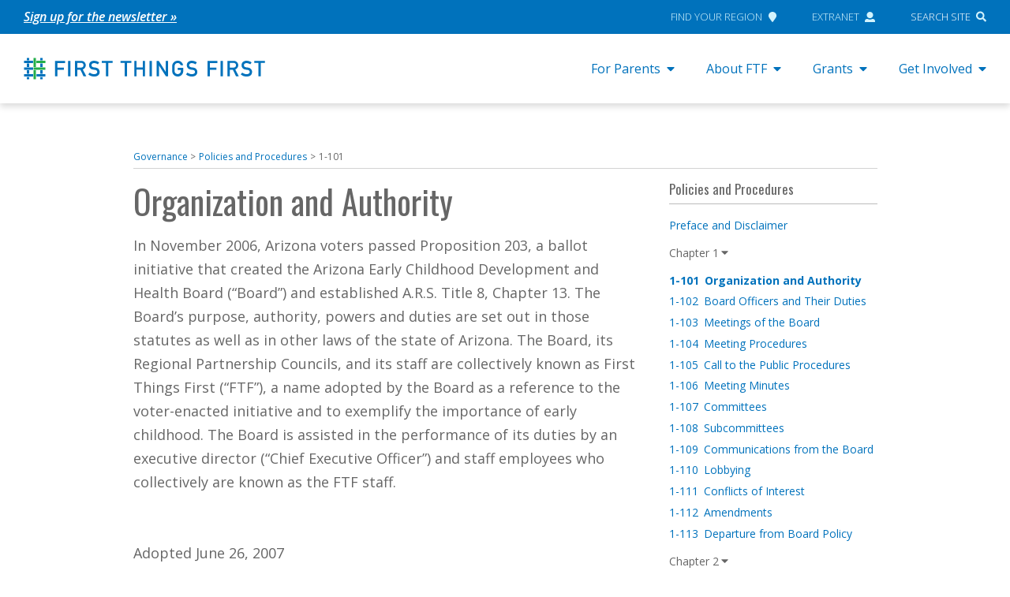

--- FILE ---
content_type: text/html; charset=UTF-8
request_url: https://www.ftf-stg.magnetry.com/policies-procedures/organization-and-authority/
body_size: 16558
content:

<!doctype html>
<html lang="en-US">
<head>
  <meta charset="utf-8">
  <meta http-equiv="x-ua-compatible" content="ie=edge">
  <meta name="viewport" content="width=device-width, initial-scale=1">

  <!-- Header scripts from Theme Settings -->
<!-- Google Tag Manager -->
<script>(function(w,d,s,l,i){w[l]=w[l]||[];w[l].push({'gtm.start':
new Date().getTime(),event:'gtm.js'});var f=d.getElementsByTagName(s)[0],
j=d.createElement(s),dl=l!='dataLayer'?'&l='+l:'';j.async=true;j.src=
'https://www.googletagmanager.com/gtm.js?id='+i+dl;f.parentNode.insertBefore(j,f);
})(window,document,'script','dataLayer','GTM-NJ2VNKM');</script>
<!-- End Google Tag Manager -->

<!-- pixel analytics tracking code -->
<script type="text/javascript" async src="https://pm.geniusmonkey.com/gm.js?id=1028347906&z=1"></script>

  <link rel="icon" type="image/png" href="https://www.ftf-stg.magnetry.com/wp-content/themes/FTF/dist/images/ftf_favicon.png">

  <meta name='robots' content='index, follow, max-image-preview:large, max-snippet:-1, max-video-preview:-1' />
	<style>img:is([sizes="auto" i], [sizes^="auto," i]) { contain-intrinsic-size: 3000px 1500px }</style>
	<link rel="alternate" hreflang="en" href="https://www.ftf-stg.magnetry.com/policies-procedures/organization-and-authority/" />
<link rel="alternate" hreflang="es" href="https://www.ftf-stg.magnetry.com/es/policies-procedures/organization-and-authority/" />
<link rel="alternate" hreflang="x-default" href="https://www.ftf-stg.magnetry.com/policies-procedures/organization-and-authority/" />

	<!-- This site is optimized with the Yoast SEO Premium plugin v23.0 (Yoast SEO v25.1) - https://yoast.com/wordpress/plugins/seo/ -->
	<title>Organization and Authority - First Things First</title>
	<link rel="canonical" href="https://www.ftf-stg.magnetry.com/policies-procedures/organization-and-authority/" />
	<meta property="og:locale" content="en_US" />
	<meta property="og:type" content="article" />
	<meta property="og:title" content="Organization and Authority" />
	<meta property="og:description" content="In November 2006, Arizona voters passed Proposition 203, a ballot initiative that created the Arizona Early Childhood Development and Health Board (“Board”) and established A.R.S. Title 8, Chapter 13. The Board’s purpose, authority, powers and duties are set out in those statutes as well as in other laws of the state of Arizona. The Board, &hellip; Read More" />
	<meta property="og:url" content="https://www.ftf-stg.magnetry.com/policies-procedures/organization-and-authority/" />
	<meta property="og:site_name" content="First Things First" />
	<meta property="article:publisher" content="https://www.facebook.com/AZFirstThingsFirst/" />
	<meta property="article:modified_time" content="2018-05-07T23:48:56+00:00" />
	<meta name="twitter:card" content="summary_large_image" />
	<meta name="twitter:site" content="@AZFTF" />
	<meta name="twitter:label1" content="Est. reading time" />
	<meta name="twitter:data1" content="1 minute" />
	<script type="application/ld+json" class="yoast-schema-graph">{"@context":"https://schema.org","@graph":[{"@type":"WebPage","@id":"https://www.ftf-stg.magnetry.com/policies-procedures/organization-and-authority/","url":"https://www.ftf-stg.magnetry.com/policies-procedures/organization-and-authority/","name":"Organization and Authority - First Things First","isPartOf":{"@id":"https://www.ftf-stg.magnetry.com/#website"},"datePublished":"2018-02-08T04:39:09+00:00","dateModified":"2018-05-07T23:48:56+00:00","breadcrumb":{"@id":"https://www.ftf-stg.magnetry.com/policies-procedures/organization-and-authority/#breadcrumb"},"inLanguage":"en-US","potentialAction":[{"@type":"ReadAction","target":["https://www.ftf-stg.magnetry.com/policies-procedures/organization-and-authority/"]}]},{"@type":"BreadcrumbList","@id":"https://www.ftf-stg.magnetry.com/policies-procedures/organization-and-authority/#breadcrumb","itemListElement":[{"@type":"ListItem","position":1,"name":"Home","item":"https://www.ftf-stg.magnetry.com/home/"},{"@type":"ListItem","position":2,"name":"Policies and Procedures","item":"https://www.ftf-stg.magnetry.com/policies-procedures/"},{"@type":"ListItem","position":3,"name":"Organization and Authority"}]},{"@type":"WebSite","@id":"https://www.ftf-stg.magnetry.com/#website","url":"https://www.ftf-stg.magnetry.com/","name":"First Things First","description":"","publisher":{"@id":"https://www.ftf-stg.magnetry.com/#organization"},"potentialAction":[{"@type":"SearchAction","target":{"@type":"EntryPoint","urlTemplate":"https://www.ftf-stg.magnetry.com/?s={search_term_string}"},"query-input":{"@type":"PropertyValueSpecification","valueRequired":true,"valueName":"search_term_string"}}],"inLanguage":"en-US"},{"@type":"Organization","@id":"https://www.ftf-stg.magnetry.com/#organization","name":"First Things First","url":"https://www.ftf-stg.magnetry.com/","logo":{"@type":"ImageObject","inLanguage":"en-US","@id":"https://www.ftf-stg.magnetry.com/#/schema/logo/image/","url":"https://www.ftf-stg.magnetry.com/wp-content/uploads/2018/01/firstthingsfirst_card_gray.jpg","contentUrl":"https://www.ftf-stg.magnetry.com/wp-content/uploads/2018/01/firstthingsfirst_card_gray.jpg","width":800,"height":450,"caption":"First Things First"},"image":{"@id":"https://www.ftf-stg.magnetry.com/#/schema/logo/image/"},"sameAs":["https://www.facebook.com/AZFirstThingsFirst/","https://x.com/AZFTF","https://www.instagram.com/azfirstthingsfirst/","https://www.linkedin.com/company/first-things-first","https://www.youtube.com/user/FTFArizona"]}]}</script>
	<!-- / Yoast SEO Premium plugin. -->


<link rel='dns-prefetch' href='//www.ftf-stg.magnetry.com' />
<link rel='dns-prefetch' href='//static.addtoany.com' />
<link rel='dns-prefetch' href='//maps.googleapis.com' />
<link rel='dns-prefetch' href='//use.fontawesome.com' />
<script type="text/javascript">
/* <![CDATA[ */
window._wpemojiSettings = {"baseUrl":"https:\/\/s.w.org\/images\/core\/emoji\/16.0.1\/72x72\/","ext":".png","svgUrl":"https:\/\/s.w.org\/images\/core\/emoji\/16.0.1\/svg\/","svgExt":".svg","source":{"concatemoji":"https:\/\/www.ftf-stg.magnetry.com\/wp-includes\/js\/wp-emoji-release.min.js?ver=6.8.3"}};
/*! This file is auto-generated */
!function(s,n){var o,i,e;function c(e){try{var t={supportTests:e,timestamp:(new Date).valueOf()};sessionStorage.setItem(o,JSON.stringify(t))}catch(e){}}function p(e,t,n){e.clearRect(0,0,e.canvas.width,e.canvas.height),e.fillText(t,0,0);var t=new Uint32Array(e.getImageData(0,0,e.canvas.width,e.canvas.height).data),a=(e.clearRect(0,0,e.canvas.width,e.canvas.height),e.fillText(n,0,0),new Uint32Array(e.getImageData(0,0,e.canvas.width,e.canvas.height).data));return t.every(function(e,t){return e===a[t]})}function u(e,t){e.clearRect(0,0,e.canvas.width,e.canvas.height),e.fillText(t,0,0);for(var n=e.getImageData(16,16,1,1),a=0;a<n.data.length;a++)if(0!==n.data[a])return!1;return!0}function f(e,t,n,a){switch(t){case"flag":return n(e,"\ud83c\udff3\ufe0f\u200d\u26a7\ufe0f","\ud83c\udff3\ufe0f\u200b\u26a7\ufe0f")?!1:!n(e,"\ud83c\udde8\ud83c\uddf6","\ud83c\udde8\u200b\ud83c\uddf6")&&!n(e,"\ud83c\udff4\udb40\udc67\udb40\udc62\udb40\udc65\udb40\udc6e\udb40\udc67\udb40\udc7f","\ud83c\udff4\u200b\udb40\udc67\u200b\udb40\udc62\u200b\udb40\udc65\u200b\udb40\udc6e\u200b\udb40\udc67\u200b\udb40\udc7f");case"emoji":return!a(e,"\ud83e\udedf")}return!1}function g(e,t,n,a){var r="undefined"!=typeof WorkerGlobalScope&&self instanceof WorkerGlobalScope?new OffscreenCanvas(300,150):s.createElement("canvas"),o=r.getContext("2d",{willReadFrequently:!0}),i=(o.textBaseline="top",o.font="600 32px Arial",{});return e.forEach(function(e){i[e]=t(o,e,n,a)}),i}function t(e){var t=s.createElement("script");t.src=e,t.defer=!0,s.head.appendChild(t)}"undefined"!=typeof Promise&&(o="wpEmojiSettingsSupports",i=["flag","emoji"],n.supports={everything:!0,everythingExceptFlag:!0},e=new Promise(function(e){s.addEventListener("DOMContentLoaded",e,{once:!0})}),new Promise(function(t){var n=function(){try{var e=JSON.parse(sessionStorage.getItem(o));if("object"==typeof e&&"number"==typeof e.timestamp&&(new Date).valueOf()<e.timestamp+604800&&"object"==typeof e.supportTests)return e.supportTests}catch(e){}return null}();if(!n){if("undefined"!=typeof Worker&&"undefined"!=typeof OffscreenCanvas&&"undefined"!=typeof URL&&URL.createObjectURL&&"undefined"!=typeof Blob)try{var e="postMessage("+g.toString()+"("+[JSON.stringify(i),f.toString(),p.toString(),u.toString()].join(",")+"));",a=new Blob([e],{type:"text/javascript"}),r=new Worker(URL.createObjectURL(a),{name:"wpTestEmojiSupports"});return void(r.onmessage=function(e){c(n=e.data),r.terminate(),t(n)})}catch(e){}c(n=g(i,f,p,u))}t(n)}).then(function(e){for(var t in e)n.supports[t]=e[t],n.supports.everything=n.supports.everything&&n.supports[t],"flag"!==t&&(n.supports.everythingExceptFlag=n.supports.everythingExceptFlag&&n.supports[t]);n.supports.everythingExceptFlag=n.supports.everythingExceptFlag&&!n.supports.flag,n.DOMReady=!1,n.readyCallback=function(){n.DOMReady=!0}}).then(function(){return e}).then(function(){var e;n.supports.everything||(n.readyCallback(),(e=n.source||{}).concatemoji?t(e.concatemoji):e.wpemoji&&e.twemoji&&(t(e.twemoji),t(e.wpemoji)))}))}((window,document),window._wpemojiSettings);
/* ]]> */
</script>
<style id='wp-emoji-styles-inline-css' type='text/css'>

	img.wp-smiley, img.emoji {
		display: inline !important;
		border: none !important;
		box-shadow: none !important;
		height: 1em !important;
		width: 1em !important;
		margin: 0 0.07em !important;
		vertical-align: -0.1em !important;
		background: none !important;
		padding: 0 !important;
	}
</style>
<link rel='stylesheet' id='wp-block-library-css' href='https://www.ftf-stg.magnetry.com/wp-includes/css/dist/block-library/style.min.css?ver=6.8.3' type='text/css' media='all' />
<style id='classic-theme-styles-inline-css' type='text/css'>
/*! This file is auto-generated */
.wp-block-button__link{color:#fff;background-color:#32373c;border-radius:9999px;box-shadow:none;text-decoration:none;padding:calc(.667em + 2px) calc(1.333em + 2px);font-size:1.125em}.wp-block-file__button{background:#32373c;color:#fff;text-decoration:none}
</style>
<style id='global-styles-inline-css' type='text/css'>
:root{--wp--preset--aspect-ratio--square: 1;--wp--preset--aspect-ratio--4-3: 4/3;--wp--preset--aspect-ratio--3-4: 3/4;--wp--preset--aspect-ratio--3-2: 3/2;--wp--preset--aspect-ratio--2-3: 2/3;--wp--preset--aspect-ratio--16-9: 16/9;--wp--preset--aspect-ratio--9-16: 9/16;--wp--preset--color--black: #000000;--wp--preset--color--cyan-bluish-gray: #abb8c3;--wp--preset--color--white: #ffffff;--wp--preset--color--pale-pink: #f78da7;--wp--preset--color--vivid-red: #cf2e2e;--wp--preset--color--luminous-vivid-orange: #ff6900;--wp--preset--color--luminous-vivid-amber: #fcb900;--wp--preset--color--light-green-cyan: #7bdcb5;--wp--preset--color--vivid-green-cyan: #00d084;--wp--preset--color--pale-cyan-blue: #8ed1fc;--wp--preset--color--vivid-cyan-blue: #0693e3;--wp--preset--color--vivid-purple: #9b51e0;--wp--preset--gradient--vivid-cyan-blue-to-vivid-purple: linear-gradient(135deg,rgba(6,147,227,1) 0%,rgb(155,81,224) 100%);--wp--preset--gradient--light-green-cyan-to-vivid-green-cyan: linear-gradient(135deg,rgb(122,220,180) 0%,rgb(0,208,130) 100%);--wp--preset--gradient--luminous-vivid-amber-to-luminous-vivid-orange: linear-gradient(135deg,rgba(252,185,0,1) 0%,rgba(255,105,0,1) 100%);--wp--preset--gradient--luminous-vivid-orange-to-vivid-red: linear-gradient(135deg,rgba(255,105,0,1) 0%,rgb(207,46,46) 100%);--wp--preset--gradient--very-light-gray-to-cyan-bluish-gray: linear-gradient(135deg,rgb(238,238,238) 0%,rgb(169,184,195) 100%);--wp--preset--gradient--cool-to-warm-spectrum: linear-gradient(135deg,rgb(74,234,220) 0%,rgb(151,120,209) 20%,rgb(207,42,186) 40%,rgb(238,44,130) 60%,rgb(251,105,98) 80%,rgb(254,248,76) 100%);--wp--preset--gradient--blush-light-purple: linear-gradient(135deg,rgb(255,206,236) 0%,rgb(152,150,240) 100%);--wp--preset--gradient--blush-bordeaux: linear-gradient(135deg,rgb(254,205,165) 0%,rgb(254,45,45) 50%,rgb(107,0,62) 100%);--wp--preset--gradient--luminous-dusk: linear-gradient(135deg,rgb(255,203,112) 0%,rgb(199,81,192) 50%,rgb(65,88,208) 100%);--wp--preset--gradient--pale-ocean: linear-gradient(135deg,rgb(255,245,203) 0%,rgb(182,227,212) 50%,rgb(51,167,181) 100%);--wp--preset--gradient--electric-grass: linear-gradient(135deg,rgb(202,248,128) 0%,rgb(113,206,126) 100%);--wp--preset--gradient--midnight: linear-gradient(135deg,rgb(2,3,129) 0%,rgb(40,116,252) 100%);--wp--preset--font-size--small: 13px;--wp--preset--font-size--medium: 20px;--wp--preset--font-size--large: 36px;--wp--preset--font-size--x-large: 42px;--wp--preset--spacing--20: 0.44rem;--wp--preset--spacing--30: 0.67rem;--wp--preset--spacing--40: 1rem;--wp--preset--spacing--50: 1.5rem;--wp--preset--spacing--60: 2.25rem;--wp--preset--spacing--70: 3.38rem;--wp--preset--spacing--80: 5.06rem;--wp--preset--shadow--natural: 6px 6px 9px rgba(0, 0, 0, 0.2);--wp--preset--shadow--deep: 12px 12px 50px rgba(0, 0, 0, 0.4);--wp--preset--shadow--sharp: 6px 6px 0px rgba(0, 0, 0, 0.2);--wp--preset--shadow--outlined: 6px 6px 0px -3px rgba(255, 255, 255, 1), 6px 6px rgba(0, 0, 0, 1);--wp--preset--shadow--crisp: 6px 6px 0px rgba(0, 0, 0, 1);}:where(.is-layout-flex){gap: 0.5em;}:where(.is-layout-grid){gap: 0.5em;}body .is-layout-flex{display: flex;}.is-layout-flex{flex-wrap: wrap;align-items: center;}.is-layout-flex > :is(*, div){margin: 0;}body .is-layout-grid{display: grid;}.is-layout-grid > :is(*, div){margin: 0;}:where(.wp-block-columns.is-layout-flex){gap: 2em;}:where(.wp-block-columns.is-layout-grid){gap: 2em;}:where(.wp-block-post-template.is-layout-flex){gap: 1.25em;}:where(.wp-block-post-template.is-layout-grid){gap: 1.25em;}.has-black-color{color: var(--wp--preset--color--black) !important;}.has-cyan-bluish-gray-color{color: var(--wp--preset--color--cyan-bluish-gray) !important;}.has-white-color{color: var(--wp--preset--color--white) !important;}.has-pale-pink-color{color: var(--wp--preset--color--pale-pink) !important;}.has-vivid-red-color{color: var(--wp--preset--color--vivid-red) !important;}.has-luminous-vivid-orange-color{color: var(--wp--preset--color--luminous-vivid-orange) !important;}.has-luminous-vivid-amber-color{color: var(--wp--preset--color--luminous-vivid-amber) !important;}.has-light-green-cyan-color{color: var(--wp--preset--color--light-green-cyan) !important;}.has-vivid-green-cyan-color{color: var(--wp--preset--color--vivid-green-cyan) !important;}.has-pale-cyan-blue-color{color: var(--wp--preset--color--pale-cyan-blue) !important;}.has-vivid-cyan-blue-color{color: var(--wp--preset--color--vivid-cyan-blue) !important;}.has-vivid-purple-color{color: var(--wp--preset--color--vivid-purple) !important;}.has-black-background-color{background-color: var(--wp--preset--color--black) !important;}.has-cyan-bluish-gray-background-color{background-color: var(--wp--preset--color--cyan-bluish-gray) !important;}.has-white-background-color{background-color: var(--wp--preset--color--white) !important;}.has-pale-pink-background-color{background-color: var(--wp--preset--color--pale-pink) !important;}.has-vivid-red-background-color{background-color: var(--wp--preset--color--vivid-red) !important;}.has-luminous-vivid-orange-background-color{background-color: var(--wp--preset--color--luminous-vivid-orange) !important;}.has-luminous-vivid-amber-background-color{background-color: var(--wp--preset--color--luminous-vivid-amber) !important;}.has-light-green-cyan-background-color{background-color: var(--wp--preset--color--light-green-cyan) !important;}.has-vivid-green-cyan-background-color{background-color: var(--wp--preset--color--vivid-green-cyan) !important;}.has-pale-cyan-blue-background-color{background-color: var(--wp--preset--color--pale-cyan-blue) !important;}.has-vivid-cyan-blue-background-color{background-color: var(--wp--preset--color--vivid-cyan-blue) !important;}.has-vivid-purple-background-color{background-color: var(--wp--preset--color--vivid-purple) !important;}.has-black-border-color{border-color: var(--wp--preset--color--black) !important;}.has-cyan-bluish-gray-border-color{border-color: var(--wp--preset--color--cyan-bluish-gray) !important;}.has-white-border-color{border-color: var(--wp--preset--color--white) !important;}.has-pale-pink-border-color{border-color: var(--wp--preset--color--pale-pink) !important;}.has-vivid-red-border-color{border-color: var(--wp--preset--color--vivid-red) !important;}.has-luminous-vivid-orange-border-color{border-color: var(--wp--preset--color--luminous-vivid-orange) !important;}.has-luminous-vivid-amber-border-color{border-color: var(--wp--preset--color--luminous-vivid-amber) !important;}.has-light-green-cyan-border-color{border-color: var(--wp--preset--color--light-green-cyan) !important;}.has-vivid-green-cyan-border-color{border-color: var(--wp--preset--color--vivid-green-cyan) !important;}.has-pale-cyan-blue-border-color{border-color: var(--wp--preset--color--pale-cyan-blue) !important;}.has-vivid-cyan-blue-border-color{border-color: var(--wp--preset--color--vivid-cyan-blue) !important;}.has-vivid-purple-border-color{border-color: var(--wp--preset--color--vivid-purple) !important;}.has-vivid-cyan-blue-to-vivid-purple-gradient-background{background: var(--wp--preset--gradient--vivid-cyan-blue-to-vivid-purple) !important;}.has-light-green-cyan-to-vivid-green-cyan-gradient-background{background: var(--wp--preset--gradient--light-green-cyan-to-vivid-green-cyan) !important;}.has-luminous-vivid-amber-to-luminous-vivid-orange-gradient-background{background: var(--wp--preset--gradient--luminous-vivid-amber-to-luminous-vivid-orange) !important;}.has-luminous-vivid-orange-to-vivid-red-gradient-background{background: var(--wp--preset--gradient--luminous-vivid-orange-to-vivid-red) !important;}.has-very-light-gray-to-cyan-bluish-gray-gradient-background{background: var(--wp--preset--gradient--very-light-gray-to-cyan-bluish-gray) !important;}.has-cool-to-warm-spectrum-gradient-background{background: var(--wp--preset--gradient--cool-to-warm-spectrum) !important;}.has-blush-light-purple-gradient-background{background: var(--wp--preset--gradient--blush-light-purple) !important;}.has-blush-bordeaux-gradient-background{background: var(--wp--preset--gradient--blush-bordeaux) !important;}.has-luminous-dusk-gradient-background{background: var(--wp--preset--gradient--luminous-dusk) !important;}.has-pale-ocean-gradient-background{background: var(--wp--preset--gradient--pale-ocean) !important;}.has-electric-grass-gradient-background{background: var(--wp--preset--gradient--electric-grass) !important;}.has-midnight-gradient-background{background: var(--wp--preset--gradient--midnight) !important;}.has-small-font-size{font-size: var(--wp--preset--font-size--small) !important;}.has-medium-font-size{font-size: var(--wp--preset--font-size--medium) !important;}.has-large-font-size{font-size: var(--wp--preset--font-size--large) !important;}.has-x-large-font-size{font-size: var(--wp--preset--font-size--x-large) !important;}
:where(.wp-block-post-template.is-layout-flex){gap: 1.25em;}:where(.wp-block-post-template.is-layout-grid){gap: 1.25em;}
:where(.wp-block-columns.is-layout-flex){gap: 2em;}:where(.wp-block-columns.is-layout-grid){gap: 2em;}
:root :where(.wp-block-pullquote){font-size: 1.5em;line-height: 1.6;}
</style>
<link rel='stylesheet' id='agile-store-locator-init-css' href='https://www.ftf-stg.magnetry.com/wp-content/plugins/agile-store-locator/public/css/init.css?ver=4.8.18' type='text/css' media='all' />
<link rel='stylesheet' id='wp-video-popup-css' href='https://www.ftf-stg.magnetry.com/wp-content/plugins/wp-video-popup-pro/inc/css/wp-video-popup.css?ver=2.9' type='text/css' media='all' />
<link rel='stylesheet' id='wpml-legacy-horizontal-list-0-css' href='https://www.ftf-stg.magnetry.com/wp-content/plugins/sitepress-multilingual-cms/templates/language-switchers/legacy-list-horizontal/style.min.css?ver=1' type='text/css' media='all' />
<link rel='stylesheet' id='searchwp-forms-css' href='https://www.ftf-stg.magnetry.com/wp-content/plugins/searchwp/assets/css/frontend/search-forms.min.css?ver=4.4.0' type='text/css' media='all' />
<link rel='stylesheet' id='bfa-font-awesome-css' href='https://use.fontawesome.com/releases/v5.15.4/css/all.css?ver=2.0.3' type='text/css' media='all' />
<link rel='stylesheet' id='bfa-font-awesome-v4-shim-css' href='https://use.fontawesome.com/releases/v5.15.4/css/v4-shims.css?ver=2.0.3' type='text/css' media='all' />
<style id='bfa-font-awesome-v4-shim-inline-css' type='text/css'>

			@font-face {
				font-family: 'FontAwesome';
				src: url('https://use.fontawesome.com/releases/v5.15.4/webfonts/fa-brands-400.eot'),
				url('https://use.fontawesome.com/releases/v5.15.4/webfonts/fa-brands-400.eot?#iefix') format('embedded-opentype'),
				url('https://use.fontawesome.com/releases/v5.15.4/webfonts/fa-brands-400.woff2') format('woff2'),
				url('https://use.fontawesome.com/releases/v5.15.4/webfonts/fa-brands-400.woff') format('woff'),
				url('https://use.fontawesome.com/releases/v5.15.4/webfonts/fa-brands-400.ttf') format('truetype'),
				url('https://use.fontawesome.com/releases/v5.15.4/webfonts/fa-brands-400.svg#fontawesome') format('svg');
			}

			@font-face {
				font-family: 'FontAwesome';
				src: url('https://use.fontawesome.com/releases/v5.15.4/webfonts/fa-solid-900.eot'),
				url('https://use.fontawesome.com/releases/v5.15.4/webfonts/fa-solid-900.eot?#iefix') format('embedded-opentype'),
				url('https://use.fontawesome.com/releases/v5.15.4/webfonts/fa-solid-900.woff2') format('woff2'),
				url('https://use.fontawesome.com/releases/v5.15.4/webfonts/fa-solid-900.woff') format('woff'),
				url('https://use.fontawesome.com/releases/v5.15.4/webfonts/fa-solid-900.ttf') format('truetype'),
				url('https://use.fontawesome.com/releases/v5.15.4/webfonts/fa-solid-900.svg#fontawesome') format('svg');
			}

			@font-face {
				font-family: 'FontAwesome';
				src: url('https://use.fontawesome.com/releases/v5.15.4/webfonts/fa-regular-400.eot'),
				url('https://use.fontawesome.com/releases/v5.15.4/webfonts/fa-regular-400.eot?#iefix') format('embedded-opentype'),
				url('https://use.fontawesome.com/releases/v5.15.4/webfonts/fa-regular-400.woff2') format('woff2'),
				url('https://use.fontawesome.com/releases/v5.15.4/webfonts/fa-regular-400.woff') format('woff'),
				url('https://use.fontawesome.com/releases/v5.15.4/webfonts/fa-regular-400.ttf') format('truetype'),
				url('https://use.fontawesome.com/releases/v5.15.4/webfonts/fa-regular-400.svg#fontawesome') format('svg');
				unicode-range: U+F004-F005,U+F007,U+F017,U+F022,U+F024,U+F02E,U+F03E,U+F044,U+F057-F059,U+F06E,U+F070,U+F075,U+F07B-F07C,U+F080,U+F086,U+F089,U+F094,U+F09D,U+F0A0,U+F0A4-F0A7,U+F0C5,U+F0C7-F0C8,U+F0E0,U+F0EB,U+F0F3,U+F0F8,U+F0FE,U+F111,U+F118-F11A,U+F11C,U+F133,U+F144,U+F146,U+F14A,U+F14D-F14E,U+F150-F152,U+F15B-F15C,U+F164-F165,U+F185-F186,U+F191-F192,U+F1AD,U+F1C1-F1C9,U+F1CD,U+F1D8,U+F1E3,U+F1EA,U+F1F6,U+F1F9,U+F20A,U+F247-F249,U+F24D,U+F254-F25B,U+F25D,U+F267,U+F271-F274,U+F279,U+F28B,U+F28D,U+F2B5-F2B6,U+F2B9,U+F2BB,U+F2BD,U+F2C1-F2C2,U+F2D0,U+F2D2,U+F2DC,U+F2ED,U+F328,U+F358-F35B,U+F3A5,U+F3D1,U+F410,U+F4AD;
			}
		
</style>
<link rel='stylesheet' id='addtoany-css' href='https://www.ftf-stg.magnetry.com/wp-content/plugins/add-to-any/addtoany.min.css?ver=1.16' type='text/css' media='all' />
<link rel='stylesheet' id='ftf-css' href='https://www.ftf-stg.magnetry.com/wp-content/themes/FTF/dist/styles/main.css?ver=2026.01.13' type='text/css' media='all' />
<script type="text/javascript" id="wpml-cookie-js-extra">
/* <![CDATA[ */
var wpml_cookies = {"wp-wpml_current_language":{"value":"en","expires":1,"path":"\/"}};
var wpml_cookies = {"wp-wpml_current_language":{"value":"en","expires":1,"path":"\/"}};
/* ]]> */
</script>
<script type="text/javascript" src="https://www.ftf-stg.magnetry.com/wp-content/plugins/sitepress-multilingual-cms/res/js/cookies/language-cookie.js?ver=4.6.13" id="wpml-cookie-js" defer="defer" data-wp-strategy="defer"></script>
<script type="text/javascript" id="addtoany-core-js-before">
/* <![CDATA[ */
window.a2a_config=window.a2a_config||{};a2a_config.callbacks=[];a2a_config.overlays=[];a2a_config.templates={};
a2a_config.icon_color="#1a7fc3";
/* ]]> */
</script>
<script type="text/javascript" defer src="https://static.addtoany.com/menu/page.js" id="addtoany-core-js"></script>
<script type="text/javascript" src="https://www.ftf-stg.magnetry.com/wp-includes/js/jquery/jquery.min.js?ver=3.7.1" id="jquery-core-js"></script>
<script type="text/javascript" src="https://www.ftf-stg.magnetry.com/wp-includes/js/jquery/jquery-migrate.min.js?ver=3.4.1" id="jquery-migrate-js"></script>
<script type="text/javascript" defer src="https://www.ftf-stg.magnetry.com/wp-content/plugins/add-to-any/addtoany.min.js?ver=1.1" id="addtoany-jquery-js"></script>
<script type="text/javascript" src="https://www.ftf-stg.magnetry.com/wp-content/themes/FTF/dist/scripts/modernizr.custom.js" id="modernizr-js"></script>
<script type="text/javascript" src="https://maps.googleapis.com/maps/api/js?key=AIzaSyCd1WYCbUg9MRqg943ragjAcjdcKdvk-r8&amp;libraries=places&amp;ver=1" id="asl_google_maps-js"></script>
<script type="text/javascript" src="https://use.fontawesome.com/releases/v5.0.2/js/all.js?ver=1" id="font-awesome-js"></script>
<link rel="https://api.w.org/" href="https://www.ftf-stg.magnetry.com/wp-json/" /><link rel="alternate" title="JSON" type="application/json" href="https://www.ftf-stg.magnetry.com/wp-json/wp/v2/policies-procedures/6086" /><link rel="EditURI" type="application/rsd+xml" title="RSD" href="https://www.ftf-stg.magnetry.com/xmlrpc.php?rsd" />
<meta name="generator" content="WordPress 6.8.3" />
<link rel='shortlink' href='https://www.ftf-stg.magnetry.com/?p=6086' />
<link rel="alternate" title="oEmbed (JSON)" type="application/json+oembed" href="https://www.ftf-stg.magnetry.com/wp-json/oembed/1.0/embed?url=https%3A%2F%2Fwww.ftf-stg.magnetry.com%2Fpolicies-procedures%2Forganization-and-authority%2F" />
<link rel="alternate" title="oEmbed (XML)" type="text/xml+oembed" href="https://www.ftf-stg.magnetry.com/wp-json/oembed/1.0/embed?url=https%3A%2F%2Fwww.ftf-stg.magnetry.com%2Fpolicies-procedures%2Forganization-and-authority%2F&#038;format=xml" />
<meta name="generator" content="WPML ver:4.6.13 stt:1,2;" />
<meta name="cdp-version" content="1.5.0" /><script>
var ftfContractualObligationDocs = [
{
	title:'FTF Grants Uniform Terms and Conditions',
	url:'https://www.ftf-stg.magnetry.com/wp-content/uploads/2020/01/FTF-Grants-Uniform-Terms-and-Conditions.docx'
},
{
	title:'FTF Data Security, Submission and Suppression Guidelines and Requirements',
	url:'https://www.ftf-stg.magnetry.com/wp-content/uploads/2019/01/FTF-Data-Security_Submission-and-Suppression-Guidelines-Dec-2017-doc.pdf'
},
{
	title:'FTF Data Security Policy and Procedures',
	url:'https://www.ftf-stg.magnetry.com/wp-content/uploads/2019/01/FTF-Data-Security-Policy-and-Procedures-Dec-2017.pdf'
},
{
	title:'FTF Tribal Data Policy',
	url:'https://www.ftf-stg.magnetry.com/wp-content/uploads/2021/04/FTF-Tribal-Data-Policy-Dec-2020.pdf'
},
{
	title:'FTF Statement of Lawful Presence and Eligibility Form',
	url:'https://www.ftf-stg.magnetry.com/wp-content/uploads/2019/01/Statement-of-Lawful-Presence-and-Eligibility-Form.pdf'
},
{
	title:'Sample - Certificate of Insurance Form',
	url:'https://www.ftf-stg.magnetry.com/wp-content/uploads/2019/01/Sample-Certificate-of-Insurance-Form.pdf'
},
]
</script>
<style type="text/css">.recentcomments a{display:inline !important;padding:0 !important;margin:0 !important;}</style><style>
	span.oe_textdirection { unicode-bidi: bidi-override; direction: rtl; }
	span.oe_displaynone { display: none; }
</style>

  <link href="https://fonts.googleapis.com/css?family=Open+Sans:400,300,300italic,400italic,600,600italic,700,700italic,800,800italic|Oswald" rel="stylesheet" type="text/css" />

  <script>
    /* Set global vars from WordPress */
    var ftfBlogInfo = {
      'url': 'https://www.ftf-stg.magnetry.com'
    };
  </script>

</head>

<body class="wp-singular policies-procedures-template-default single single-policies-procedures postid-6086 wp-theme-FTF user-is-not-tabbing organization-and-authority sidebar-primary">
  <!--[if IE]>
      <div class="alert alert-warning">
        You are using an <strong>outdated</strong> browser. Please <a href="http://browsehappy.com/">upgrade your browser</a> to improve your experience.      </div>
    <![endif]-->

  <!-- Body scripts from Theme Settings -->
<!-- Google Tag Manager (noscript) -->
<noscript><iframe src="https://www.googletagmanager.com/ns.html?id=GTM-NJ2VNKM"
height="0" width="0" style="display:none;visibility:hidden"></iframe></noscript>
<!-- End Google Tag Manager (noscript) -->

  <a href="#main" class="screen-reader-text bypass-block">Skip to content</a>

  <section class="topbar">
  <div class="container">
    <div class="notification">
      <section class="widget text-3 widget_text">			<div class="textwidget"><p><i><a href="http://eepurl.com/c_wDzX">Sign up for the newsletter »</a></i></p>
</div>
		</section>    </div>
    <nav class="nav-global">
      <ul id="menu-global-menu" class="menu"><li id="menu-item-136" class="menu-item menu-item-type-post_type menu-item-object-page menu-item-136"><a href="https://www.ftf-stg.magnetry.com/governance/ftf-regions/find-your-region/">Find Your Region<i class="fas fa-map-marker"></i></a></li>
<li id="menu-item-137" class="menu-item menu-item-type-custom menu-item-object-custom menu-item-137"><a href="https://extranet.azftf.gov/extranet">Extranet<i class="fas fa-user"></i></a></li>
<li id="menu-item-138" class="menu-item menu-item-type-custom menu-item-object-custom menu-item-138"><a href="#">Search Site<i class="fas fa-search"></i></a></li>
</ul>    </nav>
  </div>
</section>

<header>
  <div class="container">

    <a class="brand" href="https://www.ftf-stg.magnetry.com/">
      <img class="big" src="https://www.ftf-stg.magnetry.com/wp-content/themes/FTF/dist/images/ftf_logo.svg" alt="First Things First" />
      <img class="small" src="https://www.ftf-stg.magnetry.com/wp-content/themes/FTF/dist/images/ftf_mobile.svg" alt="First Things First" />
    </a>

    
<nav class="primary-desktop">
          <ul class="nav has-big-submenu">
              <li class="menu-item-has-children">
          <a href="javascript:;">For Parents</a>
          <div class="big-submenu sub-menu"><div class="inner"><div class="description"><p><small><strong>For Parents.</strong>To help you do the best you can, here’s some information, tools and resources for supporting your child&#8217;s healthy development and learning.</small></p></div><div class="menus"><ul id="menu-big-submenu-for-parents-primary" class="menu"><li id="menu-item-57288" class="menu-item menu-item-type-post_type menu-item-object-page menu-item-has-children menu-item-57288"><a href="https://www.ftf-stg.magnetry.com/resources/">Parent Resources</a>
<ul class="sub-menu">
	<li id="menu-item-57256" class="menu-item menu-item-type-custom menu-item-object-custom menu-item-57256"><a href="#">Prenatal Care and Family Support</a></li>
	<li id="menu-item-57257" class="menu-item menu-item-type-custom menu-item-object-custom menu-item-57257"><a href="#">Caring For Your Infant</a></li>
	<li id="menu-item-57258" class="menu-item menu-item-type-custom menu-item-object-custom menu-item-57258"><a href="#">Caring for Your Toddler</a></li>
	<li id="menu-item-57259" class="menu-item menu-item-type-custom menu-item-object-custom menu-item-57259"><a href="#">Caring For Your Preschooler</a></li>
	<li id="menu-item-57260" class="menu-item menu-item-type-custom menu-item-object-custom menu-item-57260"><a href="#">Health and Safety</a></li>
</ul>
</li>
</ul><ul id="menu-big-submenu-for-parents-secondary" class="menu"><li id="menu-item-57285" class="menu-item menu-item-type-post_type menu-item-object-page menu-item-57285"><a href="https://www.ftf-stg.magnetry.com/resources/find-programs/">Find Programs and Services</a></li>
<li id="menu-item-57286" class="menu-item menu-item-type-post_type menu-item-object-page menu-item-57286"><a href="https://www.ftf-stg.magnetry.com/resources/quality-first/">Quality Child Care and Preschool</a></li>
<li id="menu-item-57263" class="menu-item menu-item-type-custom menu-item-object-custom menu-item-57263"><a href="/es/recursos-en-espanol/">Recursos en Español</a></li>
<li id="menu-item-57287" class="menu-item menu-item-type-post_type menu-item-object-page menu-item-57287"><a href="https://www.ftf-stg.magnetry.com/first-things-description/">Parenting Blog</a></li>
</ul></div><div class="featured"><h2>Find free early childhood programs across Arizona</h2><div class="thumbnail"><img width="650" height="341" src="https://www.ftf-stg.magnetry.com/wp-content/uploads/2021/08/find-FTF-programs-and-services-650x341.jpeg" class="attachment-medium size-medium" alt="use our search tool to find programs funded by First Things First" decoding="async" fetchpriority="high" srcset="https://www.ftf-stg.magnetry.com/wp-content/uploads/2021/08/find-FTF-programs-and-services-650x341.jpeg 650w, https://www.ftf-stg.magnetry.com/wp-content/uploads/2021/08/find-FTF-programs-and-services-1300x683.jpeg 1300w, https://www.ftf-stg.magnetry.com/wp-content/uploads/2021/08/find-FTF-programs-and-services-768x403.jpeg 768w, https://www.ftf-stg.magnetry.com/wp-content/uploads/2021/08/find-FTF-programs-and-services-1536x806.jpeg 1536w, https://www.ftf-stg.magnetry.com/wp-content/uploads/2021/08/find-FTF-programs-and-services.jpeg 1600w" sizes="(max-width: 650px) 100vw, 650px" /></div><p><a class="more" href="https://www.ftf-stg.magnetry.com/first-things/find-free-early-childhood-programs-across-arizona/">Read More</a></p></div></div></div>        </li>
              <li class="menu-item-has-children">
          <a href="javascript:;">About FTF</a>
          <div class="big-submenu sub-menu"><div class="inner"><div class="description"><p><small><strong>About FTF.</strong> Created by Arizona voters, First Things First partners with families and communities to help our state’s young children be ready for success in kindergarten and beyond.</small></p></div><div class="menus"><ul id="menu-big-submenu-about-ftf-primary" class="menu"><li id="menu-item-1213" class="menu-item menu-item-type-post_type menu-item-object-page menu-item-has-children menu-item-1213"><a href="https://www.ftf-stg.magnetry.com/what-we-do/">What We Do</a>
<ul class="sub-menu">
	<li id="menu-item-1212" class="menu-item menu-item-type-post_type menu-item-object-page menu-item-1212"><a href="https://www.ftf-stg.magnetry.com/what-we-do/our-mission/">Our Mission</a></li>
	<li id="menu-item-1214" class="menu-item menu-item-type-post_type menu-item-object-page menu-item-1214"><a href="https://www.ftf-stg.magnetry.com/what-we-do/how-we-work/">How We Work</a></li>
	<li id="menu-item-1215" class="menu-item menu-item-type-post_type menu-item-object-page menu-item-1215"><a href="https://www.ftf-stg.magnetry.com/what-we-do/investments/">Investments</a></li>
	<li id="menu-item-1216" class="menu-item menu-item-type-post_type menu-item-object-page menu-item-1216"><a href="https://www.ftf-stg.magnetry.com/what-we-do/publications/">Publications</a></li>
</ul>
</li>
<li id="menu-item-1217" class="menu-item menu-item-type-post_type menu-item-object-page menu-item-has-children menu-item-1217"><a href="https://www.ftf-stg.magnetry.com/governance/">Governance</a>
<ul class="sub-menu">
	<li id="menu-item-6802" class="menu-item menu-item-type-post_type menu-item-object-page menu-item-6802"><a href="https://www.ftf-stg.magnetry.com/governance/board/">Board</a></li>
	<li id="menu-item-11568" class="menu-item menu-item-type-post_type menu-item-object-page menu-item-11568"><a href="https://www.ftf-stg.magnetry.com/governance/ftf-regions/">Regions</a></li>
	<li id="menu-item-11447" class="menu-item menu-item-type-post_type menu-item-object-page menu-item-11447"><a href="https://www.ftf-stg.magnetry.com/governance/tribal-affairs/">Tribal Affairs</a></li>
</ul>
</li>
</ul><ul id="menu-big-submenu-about-ftf-secondary" class="menu"><li id="menu-item-1220" class="menu-item menu-item-type-post_type menu-item-object-page menu-item-1220"><a href="https://www.ftf-stg.magnetry.com/early-childhood-matters/">Why Early Childhood Matters</a></li>
<li id="menu-item-1221" class="menu-item menu-item-type-post_type menu-item-object-page current_page_parent menu-item-1221"><a href="https://www.ftf-stg.magnetry.com/latest-news/">Latest News</a></li>
<li id="menu-item-11446" class="menu-item menu-item-type-post_type_archive menu-item-object-family-stories menu-item-11446"><a href="https://www.ftf-stg.magnetry.com/region-stories/">Region Stories</a></li>
<li id="menu-item-1222" class="menu-item menu-item-type-post_type menu-item-object-page menu-item-1222"><a href="https://www.ftf-stg.magnetry.com/careers-staff/">Careers &#038; Staff</a></li>
<li id="menu-item-1223" class="menu-item menu-item-type-post_type menu-item-object-page menu-item-1223"><a href="https://www.ftf-stg.magnetry.com/media/">Media</a></li>
<li id="menu-item-1224" class="menu-item menu-item-type-post_type menu-item-object-page menu-item-1224"><a href="https://www.ftf-stg.magnetry.com/contact-us/">Contact Us</a></li>
</ul></div><div class="featured"><h2>First Things First 2023 Annual Report highlights outcomes of work and collaboration in Arizona</h2><p><a class="more" href="https://www.ftf-stg.magnetry.com/2023/09/first-things-first-2023-annual-report-highlights-outcomes-of-work-and-collaboration-in-arizona/">Read More</a></p></div></div></div>        </li>
              <li class="menu-item-has-children">
          <a href="javascript:;">Grants</a>
          <div class="big-submenu sub-menu"><div class="inner"><div class="description"><p><small><strong>Grants</strong>. First Things First invests in strategies and programs that support the development, health and learning of children birth to age 5 (before kindergarten).</small></p></div><div class="menus"><ul id="menu-big-submenu-grants-primary" class="menu"><li id="menu-item-1225" class="menu-item menu-item-type-post_type menu-item-object-page menu-item-1225"><a href="https://www.ftf-stg.magnetry.com/grant-opportunities/">Grant Opportunities</a></li>
<li id="menu-item-1226" class="menu-item menu-item-type-post_type menu-item-object-page menu-item-1226"><a href="https://www.ftf-stg.magnetry.com/application-process/">Potential Applicants</a></li>
</ul><ul id="menu-big-submenu-grants-secondary" class="menu"><li id="menu-item-1227" class="menu-item menu-item-type-post_type menu-item-object-page menu-item-1227"><a href="https://www.ftf-stg.magnetry.com/strategy-toolkit/">Strategy Toolkit</a></li>
<li id="menu-item-9797" class="menu-item menu-item-type-post_type menu-item-object-page menu-item-9797"><a href="https://www.ftf-stg.magnetry.com/grantee-resources/">Grantee Resources</a></li>
</ul></div><div class="featured"><h2>Building strong families one visit at a time</h2><div class="thumbnail"><img width="650" height="340" src="https://www.ftf-stg.magnetry.com/wp-content/uploads/2019/04/home-visitation-phoenix.jpg" class="attachment-medium size-medium" alt="mom, daughter and parent educator sitting on floor playing with plastic balls." decoding="async" /></div><p><a class="more" href="https://www.ftf-stg.magnetry.com/2019/04/building-strong-families-one-visit-at-a-time/">Read More</a></p></div></div></div>        </li>
              <li class="menu-item-has-children">
          <a href="javascript:;">Get Involved</a>
          <div class="big-submenu sub-menu"><div class="inner"><div class="description"><p><small><strong>Get Involved.</strong> First Things First partners with families and communities to give all Arizona children the opportunity to arrive at kindergarten healthy and ready to succeed. </small></p></div><div class="menus"><ul id="menu-big-submenu-get-involved-primary" class="menu"><li id="menu-item-57270" class="menu-item menu-item-type-custom menu-item-object-custom menu-item-57270"><a href="#">Families Can Take Action</a></li>
<li id="menu-item-57271" class="menu-item menu-item-type-custom menu-item-object-custom menu-item-57271"><a href="#">Businesses Can Take Action</a></li>
<li id="menu-item-57272" class="menu-item menu-item-type-custom menu-item-object-custom menu-item-57272"><a href="#">Advocate for Early Childhood</a></li>
</ul><ul id="menu-big-submenu-get-involved-secondary" class="menu"><li id="menu-item-57273" class="menu-item menu-item-type-custom menu-item-object-custom menu-item-57273"><a href="#">Serve Your Local Community</a></li>
<li id="menu-item-57274" class="menu-item menu-item-type-custom menu-item-object-custom menu-item-57274"><a href="#">Giving</a></li>
</ul></div><div class="featured"><h2>First Things First 2023 Annual Report highlights outcomes of work and collaboration in Arizona</h2><div class="thumbnail"><img width="650" height="341" src="https://www.ftf-stg.magnetry.com/wp-content/uploads/2023/09/publications-2023-ar-650x341.png" class="attachment-medium size-medium" alt="" decoding="async" srcset="https://www.ftf-stg.magnetry.com/wp-content/uploads/2023/09/publications-2023-ar-650x341.png 650w, https://www.ftf-stg.magnetry.com/wp-content/uploads/2023/09/publications-2023-ar.png 750w" sizes="(max-width: 650px) 100vw, 650px" /></div><p><a class="more" href="https://www.ftf-stg.magnetry.com/2023/09/first-things-first-2023-annual-report-highlights-outcomes-of-work-and-collaboration-in-arizona/">Read More</a></p></div></div></div>        </li>
          </ul>
  </nav>


    <button
      class="menu-toggle menu-open"
      aria-controls="mobile-nav"
      aria-haspopup="true"
      aria-expanded="false"
      ><i class="fas fa-bars"></i><i class="fas fa-times" style="display:none;"></i><span class="label">Menu</span>
      </button>
  </div>
</header>
<section class="mobile-nav" id="mobile-nav">
  <div class="inner">
    <nav class="primary-mobile">
      <ul id="menu-main-menu" class="nav"><li id="menu-item-150" class="menu-item menu-item-type-custom menu-item-object-custom menu-item-has-children menu-item-150"><a href="#">For Parents</a>
<ul class="sub-menu">
	<li id="menu-item-57245" class="menu-item menu-item-type-custom menu-item-object-custom menu-item-has-children menu-item-57245"><a href="#">Parenting Guide</a>
	<ul class="sub-menu">
		<li id="menu-item-57246" class="menu-item menu-item-type-custom menu-item-object-custom menu-item-57246"><a href="#">Prenatal Care and Family Support</a></li>
		<li id="menu-item-57247" class="menu-item menu-item-type-custom menu-item-object-custom menu-item-57247"><a href="#">Caring For Your Infant</a></li>
		<li id="menu-item-57248" class="menu-item menu-item-type-custom menu-item-object-custom menu-item-57248"><a href="#">Caring for Your Toddler</a></li>
		<li id="menu-item-57249" class="menu-item menu-item-type-custom menu-item-object-custom menu-item-57249"><a href="#">Caring For Your Preschooler</a></li>
		<li id="menu-item-57250" class="menu-item menu-item-type-custom menu-item-object-custom menu-item-57250"><a href="#">Health and Safety</a></li>
	</ul>
</li>
	<li id="menu-item-57251" class="menu-item menu-item-type-custom menu-item-object-custom menu-item-57251"><a href="#">Free Programs and Services</a></li>
	<li id="menu-item-57252" class="menu-item menu-item-type-custom menu-item-object-custom menu-item-57252"><a href="#">Quality Child Care and Preschool</a></li>
	<li id="menu-item-57253" class="menu-item menu-item-type-custom menu-item-object-custom menu-item-57253"><a href="#">Recursos En Espanol</a></li>
	<li id="menu-item-57254" class="menu-item menu-item-type-custom menu-item-object-custom menu-item-57254"><a href="#">Parenting Blog</a></li>
</ul>
</li>
<li id="menu-item-151" class="menu-item menu-item-type-custom menu-item-object-custom menu-item-has-children menu-item-151"><a href="#">About FTF</a>
<ul class="sub-menu">
	<li id="menu-item-1157" class="menu-item menu-item-type-post_type menu-item-object-page menu-item-has-children menu-item-1157"><a href="https://www.ftf-stg.magnetry.com/what-we-do/">What We Do</a>
	<ul class="sub-menu">
		<li id="menu-item-173" class="menu-item menu-item-type-post_type menu-item-object-page menu-item-173"><a href="https://www.ftf-stg.magnetry.com/what-we-do/our-mission/">Our Mission</a></li>
		<li id="menu-item-171" class="menu-item menu-item-type-post_type menu-item-object-page menu-item-171"><a href="https://www.ftf-stg.magnetry.com/what-we-do/how-we-work/">How We Work</a></li>
		<li id="menu-item-172" class="menu-item menu-item-type-post_type menu-item-object-page menu-item-172"><a href="https://www.ftf-stg.magnetry.com/what-we-do/investments/">Investments</a></li>
		<li id="menu-item-174" class="menu-item menu-item-type-post_type menu-item-object-page menu-item-174"><a href="https://www.ftf-stg.magnetry.com/what-we-do/publications/">Publications</a></li>
	</ul>
</li>
	<li id="menu-item-1156" class="menu-item menu-item-type-post_type menu-item-object-page menu-item-has-children menu-item-1156"><a href="https://www.ftf-stg.magnetry.com/governance/">Governance</a>
	<ul class="sub-menu">
		<li id="menu-item-183" class="menu-item menu-item-type-post_type menu-item-object-page menu-item-183"><a href="https://www.ftf-stg.magnetry.com/governance/board/">Board</a></li>
		<li id="menu-item-11564" class="menu-item menu-item-type-post_type menu-item-object-page menu-item-11564"><a href="https://www.ftf-stg.magnetry.com/governance/ftf-regions/">Regions</a></li>
		<li id="menu-item-180" class="menu-item menu-item-type-post_type menu-item-object-page menu-item-180"><a href="https://www.ftf-stg.magnetry.com/governance/tribal-affairs/">Tribal Affairs</a></li>
	</ul>
</li>
	<li id="menu-item-168" class="menu-item menu-item-type-post_type menu-item-object-page menu-item-has-children menu-item-168"><a href="https://www.ftf-stg.magnetry.com/early-childhood-matters/">Why Early Childhood Matters</a>
	<ul class="sub-menu">
		<li id="menu-item-7022" class="menu-item menu-item-type-post_type menu-item-object-page menu-item-7022"><a href="https://www.ftf-stg.magnetry.com/early-childhood-matters/brain-development/">Brain Development</a></li>
		<li id="menu-item-6801" class="menu-item menu-item-type-post_type menu-item-object-page menu-item-6801"><a href="https://www.ftf-stg.magnetry.com/early-childhood-matters/investing-in-early-childhood/">Investing in Early Childhood</a></li>
		<li id="menu-item-6877" class="menu-item menu-item-type-post_type menu-item-object-page menu-item-6877"><a href="https://www.ftf-stg.magnetry.com/early-childhood-matters/early-literacy/">Early Literacy</a></li>
		<li id="menu-item-6846" class="menu-item menu-item-type-post_type menu-item-object-page menu-item-6846"><a href="https://www.ftf-stg.magnetry.com/early-childhood-matters/data-tools/">Data Tools</a></li>
		<li id="menu-item-6845" class="menu-item menu-item-type-post_type menu-item-object-page menu-item-6845"><a href="https://www.ftf-stg.magnetry.com/early-childhood-matters/research/">Research</a></li>
	</ul>
</li>
	<li id="menu-item-169" class="menu-item menu-item-type-post_type menu-item-object-page current_page_parent menu-item-169"><a href="https://www.ftf-stg.magnetry.com/latest-news/">Latest News</a></li>
	<li id="menu-item-175" class="menu-item menu-item-type-post_type menu-item-object-page menu-item-175"><a href="https://www.ftf-stg.magnetry.com/careers-staff/">Careers &#038; Staff</a></li>
	<li id="menu-item-176" class="menu-item menu-item-type-post_type menu-item-object-page menu-item-176"><a href="https://www.ftf-stg.magnetry.com/contact-us/">Contact Us</a></li>
	<li id="menu-item-177" class="menu-item menu-item-type-post_type menu-item-object-page menu-item-177"><a href="https://www.ftf-stg.magnetry.com/media/">Media</a></li>
	<li id="menu-item-12180" class="menu-item menu-item-type-post_type_archive menu-item-object-family-stories menu-item-12180"><a href="https://www.ftf-stg.magnetry.com/region-stories/">Region Stories</a></li>
</ul>
</li>
<li id="menu-item-152" class="menu-item menu-item-type-custom menu-item-object-custom menu-item-has-children menu-item-152"><a href="#">Grants</a>
<ul class="sub-menu">
	<li id="menu-item-185" class="menu-item menu-item-type-post_type menu-item-object-page menu-item-185"><a href="https://www.ftf-stg.magnetry.com/grant-opportunities/">Grant Opportunities</a></li>
	<li id="menu-item-184" class="menu-item menu-item-type-post_type menu-item-object-page menu-item-184"><a href="https://www.ftf-stg.magnetry.com/application-process/">Potential Applicants</a></li>
	<li id="menu-item-187" class="menu-item menu-item-type-post_type menu-item-object-page menu-item-187"><a href="https://www.ftf-stg.magnetry.com/strategy-toolkit/">Strategy Toolkit</a></li>
	<li id="menu-item-9938" class="menu-item menu-item-type-post_type menu-item-object-page menu-item-9938"><a href="https://www.ftf-stg.magnetry.com/grantee-resources/">Grantee Resources</a></li>
</ul>
</li>
<li id="menu-item-153" class="menu-item menu-item-type-custom menu-item-object-custom menu-item-has-children menu-item-153"><a href="#">Get Involved</a>
<ul class="sub-menu">
	<li id="menu-item-4157" class="menu-item menu-item-type-post_type menu-item-object-page menu-item-4157"><a href="https://www.ftf-stg.magnetry.com/serve-az-community/">Serve Your AZ Community</a></li>
	<li id="menu-item-24858" class="menu-item menu-item-type-post_type menu-item-object-page menu-item-24858"><a href="https://www.ftf-stg.magnetry.com/giving/">Giving</a></li>
	<li id="menu-item-53237" class="menu-item menu-item-type-post_type menu-item-object-page menu-item-53237"><a href="https://www.ftf-stg.magnetry.com/take-action/">Take Action</a></li>
</ul>
</li>
</ul>    </nav>

    <nav class="global-mobile">
      <ul id="menu-global-menu-1" class="menu"><li class="menu-item menu-item-type-post_type menu-item-object-page menu-item-136"><a href="https://www.ftf-stg.magnetry.com/governance/ftf-regions/find-your-region/">Find Your Region<i class="fas fa-map-marker"></i></a></li>
<li class="menu-item menu-item-type-custom menu-item-object-custom menu-item-137"><a href="https://extranet.azftf.gov/extranet">Extranet<i class="fas fa-user"></i></a></li>
<li class="menu-item menu-item-type-custom menu-item-object-custom menu-item-138"><a href="#">Search Site<i class="fas fa-search"></i></a></li>
</ul>    </nav>
  </div>
</section>

<script>console.log('Slug: organization-and-authority');</script>
<script>console.log('Translations: ');</script>
<script>console.log('Current Lang Cookie: en');</script>
  <main id="main" role="document">
    

<section class="wrap" role="document">
  <div class="container">

    <div class="above-content">
      <ul class="breadcrumbs">
        <li><a href="https://www.ftf-stg.magnetry.com/governance/">Governance</a></li>
        <li><a href="https://www.ftf-stg.magnetry.com/policies-procedures/">Policies and Procedures</a></li>
        <li>1-101</li>
      </ul>
    </div>

    <div class="content">
      <div class="main">
        <article class="post-6086 policies-procedures type-policies-procedures status-publish hentry chapters-general-provisions">
          <div class="entry-content">
            <h1 class="entry-title">Organization and Authority</h1>
            <p>In November 2006, Arizona voters passed Proposition 203, a ballot initiative that created the Arizona Early Childhood Development and Health Board (“Board”) and established A.R.S. Title 8, Chapter 13. The Board’s purpose, authority, powers and duties are set out in those statutes as well as in other laws of the state of Arizona. The Board, its Regional Partnership Councils, and its staff are collectively known as First Things First (“FTF”), a name adopted by the Board as a reference to the voter-enacted initiative and to exemplify the importance of early childhood. The Board is assisted in the performance of its duties by an executive director (“Chief Executive Officer”) and staff employees who collectively are known as the FTF staff.</p>
<p>&nbsp;</p>
<p>Adopted June 26, 2007<br />
Revised October 3, 2017</p>          </div>
        </article>
      </div><!-- /.main -->
      <aside class="sidebar">
        <nav class="secondary">
<h3><a href="https://www.ftf-stg.magnetry.com/policies-procedures">Policies and Procedures</a></h3><ul class="dropdown">
<li><a href="https://www.ftf-stg.magnetry.com/policies-procedures">Preface and Disclaimer</a></li><li class="menu-item-has-children open">
<span>Chapter 1</span>
<ul>
<li class="current_page_item"><a href="https://www.ftf-stg.magnetry.com/policies-procedures/organization-and-authority/"><span class="number">1-101</span><span class="title">Organization and Authority</span></a></li><li><a href="https://www.ftf-stg.magnetry.com/policies-procedures/board-officers-duties/"><span class="number">1-102</span><span class="title">Board Officers and Their Duties</span></a></li><li><a href="https://www.ftf-stg.magnetry.com/policies-procedures/meetings-of-the-board/"><span class="number">1-103</span><span class="title">Meetings of the Board</span></a></li><li><a href="https://www.ftf-stg.magnetry.com/policies-procedures/meeting-procedures/"><span class="number">1-104</span><span class="title">Meeting Procedures</span></a></li><li><a href="https://www.ftf-stg.magnetry.com/policies-procedures/call-public-procedures/"><span class="number">1-105</span><span class="title">Call to the Public Procedures</span></a></li><li><a href="https://www.ftf-stg.magnetry.com/policies-procedures/meeting-minutes/"><span class="number">1-106</span><span class="title">Meeting Minutes</span></a></li><li><a href="https://www.ftf-stg.magnetry.com/policies-procedures/committees/"><span class="number">1-107</span><span class="title">Committees</span></a></li><li><a href="https://www.ftf-stg.magnetry.com/policies-procedures/subcommittees/"><span class="number">1-108</span><span class="title">Subcommittees</span></a></li><li><a href="https://www.ftf-stg.magnetry.com/policies-procedures/communications-from-the-board/"><span class="number">1-109</span><span class="title">Communications from the Board</span></a></li><li><a href="https://www.ftf-stg.magnetry.com/policies-procedures/lobbying/"><span class="number">1-110</span><span class="title">Lobbying</span></a></li><li><a href="https://www.ftf-stg.magnetry.com/policies-procedures/conflicts-of-interest/"><span class="number">1-111</span><span class="title">Conflicts of Interest</span></a></li><li><a href="https://www.ftf-stg.magnetry.com/policies-procedures/amendments/"><span class="number">1-112</span><span class="title">Amendments</span></a></li><li><a href="https://www.ftf-stg.magnetry.com/policies-procedures/departure-board-policy/"><span class="number">1-113</span><span class="title">Departure from Board Policy</span></a></li></ul>
</li>
<li class="menu-item-has-children">
<span>Chapter 2</span>
<ul>
<li><a href="https://www.ftf-stg.magnetry.com/policies-procedures/responsible-governance/"><span class="number">2-101</span><span class="title">Responsible Governance</span></a></li><li><a href="https://www.ftf-stg.magnetry.com/policies-procedures/duties-job-description/"><span class="number">2-102</span><span class="title">Duties and Job Description</span></a></li><li><a href="https://www.ftf-stg.magnetry.com/policies-procedures/principles-of-engagement/"><span class="number">2-103</span><span class="title">Principles of Engagement</span></a></li><li><a href="https://www.ftf-stg.magnetry.com/policies-procedures/board-priorities/"><span class="number">2-104</span><span class="title">Board Priorities</span></a></li></ul>
</li>
<li class="menu-item-has-children">
<span>Chapter 3</span>
<ul>
<li><a href="https://www.ftf-stg.magnetry.com/policies-procedures/governance-committee-charter/"><span class="number">3-101</span><span class="title">Governance Committee Charter</span></a></li><li><a href="https://www.ftf-stg.magnetry.com/policies-procedures/finance-and-audit-committee-charter/"><span class="number">3-102</span><span class="title">Finance and Audit Committee Charter</span></a></li><li><a href="https://www.ftf-stg.magnetry.com/policies-procedures/public-policy-committee-charter/"><span class="number">3-103</span><span class="title">Public Policy Committee Charter</span></a></li><li><a href="https://www.ftf-stg.magnetry.com/policies-procedures/spi-committee-charter/"><span class="number">3-104</span><span class="title">Strategic Partnerships and Investments Committee Charter</span></a></li><li><a href="https://www.ftf-stg.magnetry.com/policies-procedures/national-advisory-panel-charter/"><span class="number">3-105</span><span class="title">National Advisory Panel Charter</span></a></li></ul>
</li>
<li class="menu-item-has-children">
<span>Chapter 4</span>
<ul>
<li><a href="https://www.ftf-stg.magnetry.com/policies-procedures/authority-strategy-allotments-program-expenditures/"><span class="number">4-101</span><span class="title">Authority for Strategy Allotments and Program Expenditures</span></a></li><li><a href="https://www.ftf-stg.magnetry.com/policies-procedures/authority-contract-donors-partners-tribal-entities-government-entities/"><span class="number">4-102</span><span class="title">Authority to Contract with Donors, Partners, Tribal Entities and Government Entities</span></a></li></ul>
</li>
</ul>
</nav>
      </aside>
    </div><!-- /.content -->

  </div>
</section><!-- /.wrap -->

  </main>
  
<!-- set background image from custom field and use responsive sizing -->
<style>
  section.email-list {
    background-image: url('https://www.ftf-stg.magnetry.com/wp-content/uploads/2017/12/email-list-bg-650x208.jpg');
  }

  @media only screen and (min-width:651px) {
    section.email-list {
      background-image: url('https://www.ftf-stg.magnetry.com/wp-content/uploads/2017/12/email-list-bg-1300x416.jpg');
    }
  }
</style>

<section class="email-list">
  <div class="container">

    <h3>Stay Up To Date.</h3>
<p>Join our email list to keep up with the latest news and information from FTF</p>
<script>(function() {
	window.mc4wp = window.mc4wp || {
		listeners: [],
		forms: {
			on: function(evt, cb) {
				window.mc4wp.listeners.push(
					{
						event   : evt,
						callback: cb
					}
				);
			}
		}
	}
})();
</script><!-- Mailchimp for WordPress v4.9.19 - https://wordpress.org/plugins/mailchimp-for-wp/ --><form id="mc4wp-form-1" class="mc4wp-form mc4wp-form-291" method="post" data-id="291" data-name="Email List Signup" ><div class="mc4wp-form-fields"><div class="cols cols-2">
<div class="row col">
    <input type="text" name="FNAME" placeholder="First Name"
    required="">
</div>
<div class="row col">
    <input type="text" name="LNAME" placeholder="Last Name"
    required="">
</div>
</div>
<div class="row">
	<input type="email" name="EMAIL" placeholder="Your email address" required />
</div>
<div class="row cbs">
    <p>Send me:</p>
    <div class="group">
        <input id="interests-1" name="INTERESTS[06e3257393][]" type="checkbox" value="9f46e49a5e"> <label for="interests-1">News about First Things First</label>
    </div>
    <div class="group">
        <input id="interests-2" name="INTERESTS[06e3257393][]" type="checkbox" value="9a08931199"> <label for="interests-2">Parenting tips and resources</label>
    </div>
    <div class="group">
        <input id="interests-3" name="INTERESTS[06e3257393][]" type="checkbox" value="a233952244"> <label for="interests-3">Notifications of requests for grant applications (RFGAs)</label>
    </div>
    <div class="group">
        <input id="interests-4" name="INTERESTS[06e3257393][]" type="checkbox" value="cdb4682455"> <label for="interests-4">Information about early childhood public policy</label>
    </div>
</div>
<div class="row buttons">
    <input type="submit" value="Get Updates &rarr;">
</div>
<script>
if (location.pathname == '/primeros-dientes/') {
  var $form = jQuery('#mc4wp-form-1');
  var $first = $form.find('[name="FNAME"]');
  var $last = $form.find('[name="LNAME"]');
  var $email = $form.find('[name="EMAIL"]');
  var $btn = $form.find('[type="submit"]');
  var $call = jQuery('p.provider-phone');

  $call.html($call.html().replace("Call", "Llamar"));
  $first.attr('placeholder', 'Primer nombre');
  $last.attr('placeholder', 'Apellido');
  $email.attr('placeholder', 'Correo electrónico');
  $btn.val('RECIBA ACTUALIZACIONES');
  
  
}
</script></div><label style="display: none !important;">Leave this field empty if you're human: <input type="text" name="_mc4wp_honeypot" value="" tabindex="-1" autocomplete="off" /></label><input type="hidden" name="_mc4wp_timestamp" value="1769101044" /><input type="hidden" name="_mc4wp_form_id" value="291" /><input type="hidden" name="_mc4wp_form_element_id" value="mc4wp-form-1" /><div class="mc4wp-response"></div></form><!-- / Mailchimp for WordPress Plugin -->

  </div>
</section>

<footer class="content-info cols-5">
  <div class="container">
    <nav class="primary">
      <ul id="menu-main-menu-1" class="nav"><li class="menu-item menu-item-type-custom menu-item-object-custom menu-item-has-children menu-item-150"><a href="#">For Parents</a>
<ul class="sub-menu">
	<li class="menu-item menu-item-type-custom menu-item-object-custom menu-item-has-children menu-item-57245"><a href="#">Parenting Guide</a>
	<ul class="sub-menu">
		<li class="menu-item menu-item-type-custom menu-item-object-custom menu-item-57246"><a href="#">Prenatal Care and Family Support</a></li>
		<li class="menu-item menu-item-type-custom menu-item-object-custom menu-item-57247"><a href="#">Caring For Your Infant</a></li>
		<li class="menu-item menu-item-type-custom menu-item-object-custom menu-item-57248"><a href="#">Caring for Your Toddler</a></li>
		<li class="menu-item menu-item-type-custom menu-item-object-custom menu-item-57249"><a href="#">Caring For Your Preschooler</a></li>
		<li class="menu-item menu-item-type-custom menu-item-object-custom menu-item-57250"><a href="#">Health and Safety</a></li>
	</ul>
</li>
	<li class="menu-item menu-item-type-custom menu-item-object-custom menu-item-57251"><a href="#">Free Programs and Services</a></li>
	<li class="menu-item menu-item-type-custom menu-item-object-custom menu-item-57252"><a href="#">Quality Child Care and Preschool</a></li>
	<li class="menu-item menu-item-type-custom menu-item-object-custom menu-item-57253"><a href="#">Recursos En Espanol</a></li>
	<li class="menu-item menu-item-type-custom menu-item-object-custom menu-item-57254"><a href="#">Parenting Blog</a></li>
</ul>
</li>
<li class="menu-item menu-item-type-custom menu-item-object-custom menu-item-has-children menu-item-151"><a href="#">About FTF</a>
<ul class="sub-menu">
	<li class="menu-item menu-item-type-post_type menu-item-object-page menu-item-has-children menu-item-1157"><a href="https://www.ftf-stg.magnetry.com/what-we-do/">What We Do</a>
	<ul class="sub-menu">
		<li class="menu-item menu-item-type-post_type menu-item-object-page menu-item-173"><a href="https://www.ftf-stg.magnetry.com/what-we-do/our-mission/">Our Mission</a></li>
		<li class="menu-item menu-item-type-post_type menu-item-object-page menu-item-171"><a href="https://www.ftf-stg.magnetry.com/what-we-do/how-we-work/">How We Work</a></li>
		<li class="menu-item menu-item-type-post_type menu-item-object-page menu-item-172"><a href="https://www.ftf-stg.magnetry.com/what-we-do/investments/">Investments</a></li>
		<li class="menu-item menu-item-type-post_type menu-item-object-page menu-item-174"><a href="https://www.ftf-stg.magnetry.com/what-we-do/publications/">Publications</a></li>
	</ul>
</li>
	<li class="menu-item menu-item-type-post_type menu-item-object-page menu-item-has-children menu-item-1156"><a href="https://www.ftf-stg.magnetry.com/governance/">Governance</a>
	<ul class="sub-menu">
		<li class="menu-item menu-item-type-post_type menu-item-object-page menu-item-183"><a href="https://www.ftf-stg.magnetry.com/governance/board/">Board</a></li>
		<li class="menu-item menu-item-type-post_type menu-item-object-page menu-item-11564"><a href="https://www.ftf-stg.magnetry.com/governance/ftf-regions/">Regions</a></li>
		<li class="menu-item menu-item-type-post_type menu-item-object-page menu-item-180"><a href="https://www.ftf-stg.magnetry.com/governance/tribal-affairs/">Tribal Affairs</a></li>
	</ul>
</li>
	<li class="menu-item menu-item-type-post_type menu-item-object-page menu-item-has-children menu-item-168"><a href="https://www.ftf-stg.magnetry.com/early-childhood-matters/">Why Early Childhood Matters</a>
	<ul class="sub-menu">
		<li class="menu-item menu-item-type-post_type menu-item-object-page menu-item-7022"><a href="https://www.ftf-stg.magnetry.com/early-childhood-matters/brain-development/">Brain Development</a></li>
		<li class="menu-item menu-item-type-post_type menu-item-object-page menu-item-6801"><a href="https://www.ftf-stg.magnetry.com/early-childhood-matters/investing-in-early-childhood/">Investing in Early Childhood</a></li>
		<li class="menu-item menu-item-type-post_type menu-item-object-page menu-item-6877"><a href="https://www.ftf-stg.magnetry.com/early-childhood-matters/early-literacy/">Early Literacy</a></li>
		<li class="menu-item menu-item-type-post_type menu-item-object-page menu-item-6846"><a href="https://www.ftf-stg.magnetry.com/early-childhood-matters/data-tools/">Data Tools</a></li>
		<li class="menu-item menu-item-type-post_type menu-item-object-page menu-item-6845"><a href="https://www.ftf-stg.magnetry.com/early-childhood-matters/research/">Research</a></li>
	</ul>
</li>
	<li class="menu-item menu-item-type-post_type menu-item-object-page current_page_parent menu-item-169"><a href="https://www.ftf-stg.magnetry.com/latest-news/">Latest News</a></li>
	<li class="menu-item menu-item-type-post_type menu-item-object-page menu-item-175"><a href="https://www.ftf-stg.magnetry.com/careers-staff/">Careers &#038; Staff</a></li>
	<li class="menu-item menu-item-type-post_type menu-item-object-page menu-item-176"><a href="https://www.ftf-stg.magnetry.com/contact-us/">Contact Us</a></li>
	<li class="menu-item menu-item-type-post_type menu-item-object-page menu-item-177"><a href="https://www.ftf-stg.magnetry.com/media/">Media</a></li>
	<li class="menu-item menu-item-type-post_type_archive menu-item-object-family-stories menu-item-12180"><a href="https://www.ftf-stg.magnetry.com/region-stories/">Region Stories</a></li>
</ul>
</li>
<li class="menu-item menu-item-type-custom menu-item-object-custom menu-item-has-children menu-item-152"><a href="#">Grants</a>
<ul class="sub-menu">
	<li class="menu-item menu-item-type-post_type menu-item-object-page menu-item-185"><a href="https://www.ftf-stg.magnetry.com/grant-opportunities/">Grant Opportunities</a></li>
	<li class="menu-item menu-item-type-post_type menu-item-object-page menu-item-184"><a href="https://www.ftf-stg.magnetry.com/application-process/">Potential Applicants</a></li>
	<li class="menu-item menu-item-type-post_type menu-item-object-page menu-item-187"><a href="https://www.ftf-stg.magnetry.com/strategy-toolkit/">Strategy Toolkit</a></li>
	<li class="menu-item menu-item-type-post_type menu-item-object-page menu-item-9938"><a href="https://www.ftf-stg.magnetry.com/grantee-resources/">Grantee Resources</a></li>
</ul>
</li>
<li class="menu-item menu-item-type-custom menu-item-object-custom menu-item-has-children menu-item-153"><a href="#">Get Involved</a>
<ul class="sub-menu">
	<li class="menu-item menu-item-type-post_type menu-item-object-page menu-item-4157"><a href="https://www.ftf-stg.magnetry.com/serve-az-community/">Serve Your AZ Community</a></li>
	<li class="menu-item menu-item-type-post_type menu-item-object-page menu-item-24858"><a href="https://www.ftf-stg.magnetry.com/giving/">Giving</a></li>
	<li class="menu-item menu-item-type-post_type menu-item-object-page menu-item-53237"><a href="https://www.ftf-stg.magnetry.com/take-action/">Take Action</a></li>
</ul>
</li>
</ul>    </nav>
    <div class="sidebar-footer">
      <section class="widget nav_menu-2 widget_nav_menu"><h3>Global</h3><div class="menu-global-menu-container"><ul id="menu-global-menu-2" class="menu"><li class="menu-item menu-item-type-post_type menu-item-object-page menu-item-136"><a href="https://www.ftf-stg.magnetry.com/governance/ftf-regions/find-your-region/">Find Your Region<i class="fas fa-map-marker"></i></a></li>
<li class="menu-item menu-item-type-custom menu-item-object-custom menu-item-137"><a href="https://extranet.azftf.gov/extranet">Extranet<i class="fas fa-user"></i></a></li>
<li class="menu-item menu-item-type-custom menu-item-object-custom menu-item-138"><a href="#">Search Site<i class="fas fa-search"></i></a></li>
</ul></div></section><section class="widget text-2 widget_text"><h3>Social</h3>			<div class="textwidget"><ul class="social-links"><li><a href="https://www.youtube.com/user/FTFArizona"><i class="fab fa-youtube"></i>FTFArizona</a></li><li><a href="https://twitter.com/AZFTF"><svg class="svg-inline--fa fa-twitter fa-w-16" xmlns="http://www.w3.org/2000/svg" viewBox="0 0 512 512"><path d="M389.2 48h70.6L305.6 224.2 487 464H345L233.7 318.6 106.5 464H35.8L200.7 275.5 26.8 48H172.4L272.9 180.9 389.2 48zM364.4 421.8h39.1L151.1 88h-42L364.4 421.8z"/></svg>@AZFTF</a></li><li><a href="https://www.instagram.com/azfirstthingsfirst/"><i class="fab fa-instagram"></i>@azfirstthingsfirst</a></li><li><a href="https://www.linkedin.com/company/first-things-first"><i class="fab fa-linkedin"></i>first-things-first</a></li><li><a href="https://www.facebook.com/AZFirstThingsFirst/"><i class="fab fa-facebook"></i>AZFirstThingsFirst</a></li></ul>
</div>
		</section>    </div>
  </div>
</footer>

<section class="bottombar">
  <div class="container">
    <section class="widget text-4 widget_text">			<div class="textwidget"><p>© <span id="ftf-footer-copyright"></span> <strong>First Things First</strong>. All Rights Reserved. • <a href="/privacy-policy/">Privacy Policy</a> • <a href="/accessibility/">Accessibility</a> • <a href="/contact-us/">Website Feedback</a> • <a title="The Ombudsman-Citizens Aide helps to resolve ongoing issues with State Agencies" href="http://www.azoca.gov/" target="_blank" rel="noopener">Ombudsman-Citizens Aide</a><script>document.getElementById('ftf-footer-copyright').innerHTML = (new Date()).getFullYear()</script></p>
</div>
		</section>  </div>
</section>

<script type="speculationrules">
{"prefetch":[{"source":"document","where":{"and":[{"href_matches":"\/*"},{"not":{"href_matches":["\/wp-*.php","\/wp-admin\/*","\/wp-content\/uploads\/*","\/wp-content\/*","\/wp-content\/plugins\/*","\/wp-content\/themes\/FTF\/*","\/*\\?(.+)"]}},{"not":{"selector_matches":"a[rel~=\"nofollow\"]"}},{"not":{"selector_matches":".no-prefetch, .no-prefetch a"}}]},"eagerness":"conservative"}]}
</script>
<script>(function() {function maybePrefixUrlField () {
  const value = this.value.trim()
  if (value !== '' && value.indexOf('http') !== 0) {
    this.value = 'http://' + value
  }
}

const urlFields = document.querySelectorAll('.mc4wp-form input[type="url"]')
for (let j = 0; j < urlFields.length; j++) {
  urlFields[j].addEventListener('blur', maybePrefixUrlField)
}
})();</script><script type="text/javascript" id="wp-video-popup-js-extra">
/* <![CDATA[ */
var wpVideoPopupOpts = {"pluginUrl":"https:\/\/www.ftf-stg.magnetry.com\/wp-content\/plugins\/wp-video-popup-pro\/"};
/* ]]> */
</script>
<script type="text/javascript" src="https://www.ftf-stg.magnetry.com/wp-content/plugins/wp-video-popup-pro/inc/js/wp-video-popup.js?ver=2.9" id="wp-video-popup-js"></script>
<script type="text/javascript" id="ftf-js-extra">
/* <![CDATA[ */
var globalVars = {"currLangCode":"en_US"};
var ajax_params = {"ajax_url":"https:\/\/www.ftf-stg.magnetry.com\/wp-admin\/admin-ajax.php","post_id":"6086"};
/* ]]> */
</script>
<script type="text/javascript" src="https://www.ftf-stg.magnetry.com/wp-content/themes/FTF/dist/scripts/main.js?ver=2026.01.13" id="ftf-js"></script>
<script type="text/javascript" defer src="https://www.ftf-stg.magnetry.com/wp-content/plugins/mailchimp-for-wp/assets/js/forms.js?ver=4.9.19" id="mc4wp-forms-api-js"></script>

<!-- Shortcodes Ultimate custom CSS - start -->
<style type="text/css">
.su-spoiler-style-fancy > .su-spoiler-title {
            border-radius: 0;
}

.fancy-green {
            border:0;
            border-left: 15px solid #82C341;
}

.fancy-yellow {
            border:0;
            border-left: 15px solid #FDB71A;
}

.fancy-gray {
            border:0;
            border-left: 15px solid #999999;
}

.fancy-orange {
            border:0;
            border-left: 15px solid #f36a21;
}


.fancy-purple {
            border:0;
            border-left: 15px solid #642a7d;
}

.fancy-blue {
            border:0;
            border-left: 15px solid #0072bc;
}

.fancy-lt-blue {
            border:0;
            border-left: 15px solid #00AAE7;
}

/* Table Styles */
.su-table.custom-su-table table {

	/* Border Size, Style, and Color */
	border: 3px solid #00ffff !important;

}

/* Table Cells */
.su-table.custom-su-table table td {

	/* Background Color */
	background: #ff00ff !important;

	/* Text Color */
	color: #ffffff !important;

	/* Text Size */
	font-size: 21px;

}

/* Even Cells (for alternated tables) */
.su-table-alternate.custom-su-table tr:nth-child(even) td {

	/* Background Color */
	background: #ffff00 !important;

	/* Text Color */
	color: black !important;

}
</style>
<!-- Shortcodes Ultimate custom CSS - end -->
						<style>
                            .otgs-development-site-front-end a { color: white; }
                            .otgs-development-site-front-end .icon {
                                background: url(https://www.ftf-stg.magnetry.com/wp-content/plugins/sitepress-multilingual-cms/vendor/otgs/installer//res/img/icon-wpml-info-white.svg) no-repeat;
                                width: 20px;
                                height: 20px;
                                display: inline-block;
                                position: absolute;
                                margin-left: -23px;
                            }
                            .otgs-development-site-front-end {
                                background-size: 32px;
                                padding: 22px 0px;
                                font-size: 12px;
                                font-family: -apple-system,BlinkMacSystemFont,"Segoe UI",Roboto,Oxygen-Sans,Ubuntu,Cantarell,"Helvetica Neue",sans-serif;
                                line-height: 18px;
                                text-align: center;
                                color: white;
                                background-color: #33879E;
                            }
						</style>
						<div class="otgs-development-site-front-end"><span class="icon"></span>This site is registered on <a href="https://wpml.org">wpml.org</a> as a development site. Switch to a production site key to <a href="https://wpml.org/faq/how-to-remove-the-this-site-is-registered-on-wpml-org-as-a-development-site-notice/">remove this banner</a>.</div >  <!--Signal Tag for SCNG-->
  <script type="text/javascript">
    (function () {
      var tagjs = document.createElement("script");
      var s = document.getElementsByTagName("script")[0];
      tagjs.async = true;
      tagjs.src = "//s.btstatic.com/tag.js#site=1PR3l09";
      s.parentNode.insertBefore(tagjs, s);
    }());
  </script>
  <noscript>
    <iframe src="//s.thebrighttag.com/iframe?c=1PR3l09" width="1" height="1" frameborder="0" scrolling="no"
      marginheight="0" marginwidth="0"></iframe>
  </noscript>

  <!-- Footer scripts from Theme Settings -->
<!-- Twitter universal website tag code -->
<script>
	!function(e,t,n,s,u,a){e.twq||(s=e.twq=function(){s.exe?s.exe.apply(s,arguments):s.queue.push(arguments);},s.version='1.1',s.queue=[],u=t.createElement(n),u.async=!0,u.src='//static.ads-twitter.com/uwt.js',a=t.getElementsByTagName(n)[0],a.parentNode.insertBefore(u,a))}(window,document,'script');
	
	// Insert Twitter Pixel ID and Standard Event data below
	twq('init','nxgy9');
	twq('track','PageView');
</script>
<!-- End Twitter universal website tag code -->
</body>

</html>


--- FILE ---
content_type: image/svg+xml
request_url: https://www.ftf-stg.magnetry.com/wp-content/themes/FTF/dist/images/ftf_mobile.svg
body_size: 793
content:
<svg width="128" height="41" xmlns="http://www.w3.org/2000/svg"><g fill-rule="nonzero" fill="none"><path fill="#0072BC" d="M58.5 6.1H77v4.1H62.9v8.5h12v3.9h-12v12.3h-4.4zM83.1 10V6.1h20.2V10h-7.9v24.9H91V10zM109.3 6.1h18.4v4.1h-14v8.5h11.9v3.9h-11.9v12.3h-4.4zM17.5 18.4v4.2H.7v-4.2zM10.3 5.1H6V.8h4.3zM10.3 40.3H6v-4.2h4.3zM10.3 17.6H6v-6.5h4.3zM10.3 30H6v-6.4h4.3zM35.2 5.1h-4.3V.8h4.3z"/><path fill="#23AE49" d="M22.7 17.5h-4.2V.8h4.2zM22.7 40.3h-4.2V23.6h4.2z"/><path fill="#0072BC" d="M17.5 6v4.3H.7V6z"/><path fill="#23AE49" d="M40.5 6v4.3H23.6V6z"/><path fill="#0072BC" d="M17.5 30.9v4.3H.7v-4.3zM40.4 30.9v4.3H23.7v-4.3z"/><path fill="#23AE49" d="M40.4 18.4v4.2H18.5v-4.2z"/><path fill="#0072BC" d="M35.2 40.3h-4.3v-4.2h4.3zM35.2 17.5h-4.3v-6.4h4.3zM35.2 30h-4.3v-6.4h4.3z"/></g></svg>